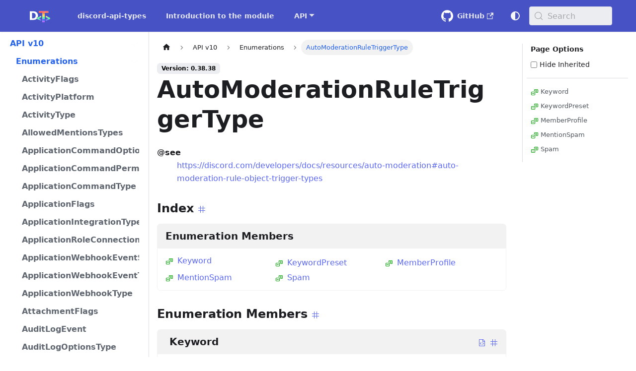

--- FILE ---
content_type: text/html; charset=utf-8
request_url: https://discord-api-types.dev/api/discord-api-types-v10/enum/AutoModerationRuleTriggerType
body_size: 9731
content:
<!doctype html>
<html lang="en" dir="ltr" class="docs-wrapper plugin-typedoc-api plugin-id-default api-version-0.38.38 docs-doc-page" data-has-hydrated="false">
<head>
<meta charset="UTF-8">
<meta name="generator" content="Docusaurus v3.9.0">
<title data-rh="true">AutoModerationRuleTriggerType | API | discord-api-types documentation</title><meta data-rh="true" property="og:image" content="https://discord-api-types.dev/opengraph.png"><meta data-rh="true" name="twitter:image" content="https://discord-api-types.dev/opengraph.png"><meta data-rh="true" name="docusaurus_locale" content="en"><meta data-rh="true" name="docsearch:language" content="en"><meta data-rh="true" name="apple-mobile-web-app-title" content="discord-api-types documentation"><meta data-rh="true" name="application-name" content="discord-api-types documentation"><meta data-rh="true" name="msapplication-TileColor" content="#2563EB"><meta data-rh="true" name="msapplication-TileImage" content="/mstile-144x144.png"><meta data-rh="true" name="theme-color" content="#2563EB"><meta data-rh="true" name="apple-mobile-web-app-capable" content="yes"><meta data-rh="true" name="mobile-web-app-capable" content="yes"><meta data-rh="true" name="apple-mobile-web-app-status-bar-style" content="black"><meta data-rh="true" name="audience" content="all"><meta data-rh="true" name="author" content="Vlad Frangu, vlad@discord-api-types.dev"><meta data-rh="true" name="coverage" content="Worldwide"><meta data-rh="true" name="description" content="discord-api-types is a simple Node/Deno module that brings up to date typings for Discord&#x27;s API"><meta data-rh="true" name="designer" content="Vlad Frangu, vlad@discord-api-types.dev"><meta data-rh="true" name="distribution" content="Global"><meta data-rh="true" name="googlebot" content="index,follow"><meta data-rh="true" name="HandheldFriendly" content="True"><meta data-rh="true" name="identifier-URL" content="https://discord-api-types.dev"><meta data-rh="true" name="keywords" content="discord, bot, discord api, documentation, guide, discord-api-types"><meta data-rh="true" name="msapplication-config" content="/browserconfig.xml"><meta data-rh="true" name="owner" content="Vlad Frangu, vlad@discord-api-types.dev"><meta data-rh="true" name="rating" content="safe for kids"><meta data-rh="true" name="reply-to" content="vlad@discord-api-types.dev"><meta data-rh="true" name="revisit-after" content="7 days"><meta data-rh="true" name="robots" content="archive,follow,imageindex,index,odp,snippet,translate"><meta data-rh="true" name="shortlink" content="https://discord-api-types.dev"><meta data-rh="true" name="subject" content="Documentation website for discord-api-types"><meta data-rh="true" name="summary" content="discord-api-types is a simple Node/Deno module that brings up to date typings for Discord&#x27;s API"><meta data-rh="true" name="target" content="all"><meta data-rh="true" name="twitter:card" content="summary_large_image"><meta data-rh="true" name="twitter:creator" content="@WolfgalVlad"><meta data-rh="true" name="twitter:site" content="@WolfgalVlad"><meta data-rh="true" name="twitter:title" content="discord-api-types - Imagine typings"><meta data-rh="true" name="twitter:description" content="discord-api-types is a simple Node/Deno module that brings up to date typings for Discord&#x27;s API"><meta data-rh="true" name="url" content="https://discord-api-types.dev"><meta data-rh="true" name="viewport" content="width=device-width,initial-scale=1"><meta data-rh="true" property="og:description" content="discord-api-types is a simple Node/Deno module that brings up to date typings for Discord&#x27;s API"><meta data-rh="true" property="og:email" content="vlad@discord-api-types.dev"><meta data-rh="true" property="og:image:alt" content="OpenGraphImage"><meta data-rh="true" property="og:image:height" content="512"><meta data-rh="true" property="og:image:width" content="1024"><meta data-rh="true" property="og:locale" content="en_US"><meta data-rh="true" property="og:site_name" content="discord-api-types documentation"><meta data-rh="true" property="og:type" content="article"><meta data-rh="true" property="og:url" content="https://discord-api-types.dev"><meta data-rh="true" name="docusaurus_version" content="0.38.38"><meta data-rh="true" name="docusaurus_tag" content="docs-default-0.38.38"><meta data-rh="true" name="docsearch:version" content="0.38.38"><meta data-rh="true" name="docsearch:docusaurus_tag" content="docs-default-0.38.38"><meta data-rh="true" property="og:title" content="AutoModerationRuleTriggerType | API | discord-api-types documentation"><link data-rh="true" rel="icon" href="/favicon.ico"><link data-rh="true" rel="canonical" href="https://discord-api-types.dev/api/discord-api-types-v10/enum/AutoModerationRuleTriggerType"><link data-rh="true" rel="alternate" href="https://discord-api-types.dev/api/discord-api-types-v10/enum/AutoModerationRuleTriggerType" hreflang="en"><link data-rh="true" rel="alternate" href="https://discord-api-types.dev/api/discord-api-types-v10/enum/AutoModerationRuleTriggerType" hreflang="x-default"><link data-rh="true" rel="preconnect" href="https://TR1O0DBFL9-dsn.algolia.net" crossorigin="anonymous"><script data-rh="true" type="application/ld+json">{"@context":"https://schema.org","@type":"BreadcrumbList","itemListElement":[{"@type":"ListItem","position":1,"name":"AutoModerationRuleTriggerType","item":"https://discord-api-types.dev/api/discord-api-types-v10/enum/AutoModerationRuleTriggerType"}]}</script><link rel="search" type="application/opensearchdescription+xml" title="discord-api-types documentation" href="/opensearch.xml">

<link rel="icon" href="/android-chrome-192x192.png">
<link rel="manifest" href="/manifest.webmanifest">
<meta name="theme-color" content="#2563EB"><link rel="stylesheet" href="/assets/css/styles.faaeb4f7.css">
<script src="/assets/js/runtime~main.fe8537c1.js" defer="defer"></script>
<script src="/assets/js/main.5228895f.js" defer="defer"></script>
</head>
<body class="navigation-with-keyboard">
<svg style="display: none;"><defs>
<symbol id="theme-svg-external-link" viewBox="0 0 24 24"><path fill="currentColor" d="M21 13v10h-21v-19h12v2h-10v15h17v-8h2zm3-12h-10.988l4.035 4-6.977 7.07 2.828 2.828 6.977-7.07 4.125 4.172v-11z"/></symbol>
</defs></svg>
<script>!function(){var t=function(){try{return new URLSearchParams(window.location.search).get("docusaurus-theme")}catch(t){}}()||function(){try{return window.localStorage.getItem("theme")}catch(t){}}();document.documentElement.setAttribute("data-theme",t||(window.matchMedia("(prefers-color-scheme: dark)").matches?"dark":"light")),document.documentElement.setAttribute("data-theme-choice",t||"system")}(),function(){try{const c=new URLSearchParams(window.location.search).entries();for(var[t,e]of c)if(t.startsWith("docusaurus-data-")){var a=t.replace("docusaurus-data-","data-");document.documentElement.setAttribute(a,e)}}catch(t){}}()</script><div id="__docusaurus"><div role="region" aria-label="Skip to main content"><a class="skipToContent_fXgn" href="#__docusaurus_skipToContent_fallback">Skip to main content</a></div><nav aria-label="Main" class="theme-layout-navbar navbar navbar--fixed-top"><div class="navbar__inner"><div class="theme-layout-navbar-left navbar__items"><button aria-label="Toggle navigation bar" aria-expanded="false" class="navbar__toggle clean-btn" type="button"><svg width="30" height="30" viewBox="0 0 30 30" aria-hidden="true"><path stroke="currentColor" stroke-linecap="round" stroke-miterlimit="10" stroke-width="2" d="M4 7h22M4 15h22M4 23h22"></path></svg></button><a class="navbar__brand" href="/"><div class="navbar__logo"><img src="/svgs/mini_logo.svg" alt="discord-api-types documentation" class="themedComponent_mlkZ themedComponent--light_NVdE"><img src="/svgs/mini_logo.svg" alt="discord-api-types documentation" class="themedComponent_mlkZ themedComponent--dark_xIcU"></div></a><a class="navbar__item navbar__link" href="/">discord-api-types</a><a class="navbar__item navbar__link" href="/docs/introduction_to_discord-api-types">Introduction to the module</a><div class="navbar__item dropdown dropdown--hoverable"><a aria-current="page" class="navbar__link active" aria-haspopup="true" aria-expanded="false" role="button" href="/api/discord-api-types-v10">API</a><ul class="dropdown__menu"><li><a class="dropdown__link" href="/api/next/discord-api-types-v10">next 🚧</a></li><li><a aria-current="page" class="dropdown__link dropdown__link--active" href="/api/discord-api-types-v10">0.38.38</a></li></ul></div></div><div class="theme-layout-navbar-right navbar__items navbar__items--right"><a href="https://github.com/discordjs/discord-api-types" target="_blank" rel="noopener noreferrer" class="navbar__item navbar__link header-github-link" aria-label="GitHub repository">GitHub<svg width="13.5" height="13.5" aria-label="(opens in new tab)" class="iconExternalLink_nPIU"><use href="#theme-svg-external-link"></use></svg></a><div class="toggle_vylO colorModeToggle_DEke"><button class="clean-btn toggleButton_gllP toggleButtonDisabled_aARS" type="button" disabled="" title="system mode" aria-label="Switch between dark and light mode (currently system mode)"><svg viewBox="0 0 24 24" width="24" height="24" aria-hidden="true" class="toggleIcon_g3eP lightToggleIcon_pyhR"><path fill="currentColor" d="M12,9c1.65,0,3,1.35,3,3s-1.35,3-3,3s-3-1.35-3-3S10.35,9,12,9 M12,7c-2.76,0-5,2.24-5,5s2.24,5,5,5s5-2.24,5-5 S14.76,7,12,7L12,7z M2,13l2,0c0.55,0,1-0.45,1-1s-0.45-1-1-1l-2,0c-0.55,0-1,0.45-1,1S1.45,13,2,13z M20,13l2,0c0.55,0,1-0.45,1-1 s-0.45-1-1-1l-2,0c-0.55,0-1,0.45-1,1S19.45,13,20,13z M11,2v2c0,0.55,0.45,1,1,1s1-0.45,1-1V2c0-0.55-0.45-1-1-1S11,1.45,11,2z M11,20v2c0,0.55,0.45,1,1,1s1-0.45,1-1v-2c0-0.55-0.45-1-1-1C11.45,19,11,19.45,11,20z M5.99,4.58c-0.39-0.39-1.03-0.39-1.41,0 c-0.39,0.39-0.39,1.03,0,1.41l1.06,1.06c0.39,0.39,1.03,0.39,1.41,0s0.39-1.03,0-1.41L5.99,4.58z M18.36,16.95 c-0.39-0.39-1.03-0.39-1.41,0c-0.39,0.39-0.39,1.03,0,1.41l1.06,1.06c0.39,0.39,1.03,0.39,1.41,0c0.39-0.39,0.39-1.03,0-1.41 L18.36,16.95z M19.42,5.99c0.39-0.39,0.39-1.03,0-1.41c-0.39-0.39-1.03-0.39-1.41,0l-1.06,1.06c-0.39,0.39-0.39,1.03,0,1.41 s1.03,0.39,1.41,0L19.42,5.99z M7.05,18.36c0.39-0.39,0.39-1.03,0-1.41c-0.39-0.39-1.03-0.39-1.41,0l-1.06,1.06 c-0.39,0.39-0.39,1.03,0,1.41s1.03,0.39,1.41,0L7.05,18.36z"></path></svg><svg viewBox="0 0 24 24" width="24" height="24" aria-hidden="true" class="toggleIcon_g3eP darkToggleIcon_wfgR"><path fill="currentColor" d="M9.37,5.51C9.19,6.15,9.1,6.82,9.1,7.5c0,4.08,3.32,7.4,7.4,7.4c0.68,0,1.35-0.09,1.99-0.27C17.45,17.19,14.93,19,12,19 c-3.86,0-7-3.14-7-7C5,9.07,6.81,6.55,9.37,5.51z M12,3c-4.97,0-9,4.03-9,9s4.03,9,9,9s9-4.03,9-9c0-0.46-0.04-0.92-0.1-1.36 c-0.98,1.37-2.58,2.26-4.4,2.26c-2.98,0-5.4-2.42-5.4-5.4c0-1.81,0.89-3.42,2.26-4.4C12.92,3.04,12.46,3,12,3L12,3z"></path></svg><svg viewBox="0 0 24 24" width="24" height="24" aria-hidden="true" class="toggleIcon_g3eP systemToggleIcon_QzmC"><path fill="currentColor" d="m12 21c4.971 0 9-4.029 9-9s-4.029-9-9-9-9 4.029-9 9 4.029 9 9 9zm4.95-13.95c1.313 1.313 2.05 3.093 2.05 4.95s-0.738 3.637-2.05 4.95c-1.313 1.313-3.093 2.05-4.95 2.05v-14c1.857 0 3.637 0.737 4.95 2.05z"></path></svg></button></div><div class="navbarSearchContainer_Bca1"><button type="button" class="DocSearch DocSearch-Button" aria-label="Search (Meta+k)" aria-keyshortcuts="Meta+k"><span class="DocSearch-Button-Container"><svg width="20" height="20" class="DocSearch-Search-Icon" viewBox="0 0 24 24" aria-hidden="true"><circle cx="11" cy="11" r="8" stroke="currentColor" fill="none" stroke-width="1.4"></circle><path d="m21 21-4.3-4.3" stroke="currentColor" fill="none" stroke-linecap="round" stroke-linejoin="round"></path></svg><span class="DocSearch-Button-Placeholder">Search</span></span><span class="DocSearch-Button-Keys"></span></button></div></div></div><div role="presentation" class="navbar-sidebar__backdrop"></div></nav><div id="__docusaurus_skipToContent_fallback" class="theme-layout-main main-wrapper mainWrapper_z2l0"><div class="apiPage"><div class="docsWrapper_hBAB"><button aria-label="Scroll back to top" class="clean-btn theme-back-to-top-button backToTopButton_sjWU" type="button"></button><div class="docRoot_UBD9"><aside class="theme-doc-sidebar-container docSidebarContainer_YfHR"><div class="sidebarViewport_aRkj"><div class="sidebar_njMd"><nav aria-label="Docs sidebar" class="menu thin-scrollbar menu_SIkG"><ul class="theme-doc-sidebar-menu menu__list"><li class="theme-doc-sidebar-item-category theme-doc-sidebar-item-category-level-1 menu__list-item"><div class="menu__list-item-collapsible"><a class="categoryLink_byQd menu__link menu__link--sublist menu__link--sublist-caret menu__link--active" role="button" aria-expanded="true" href="/api/discord-api-types-v10/enum/ActivityFlags"><span title="API v10" class="categoryLinkLabel_W154">API v10</span></a></div><ul class="menu__list"><li class="theme-doc-sidebar-item-category theme-doc-sidebar-item-category-level-2 menu__list-item"><div class="menu__list-item-collapsible"><a class="categoryLink_byQd menu__link menu__link--sublist menu__link--sublist-caret menu__link--active" role="button" aria-expanded="true" tabindex="0" href="/api/discord-api-types-v10/enum/ActivityFlags"><span title="Enumerations" class="categoryLinkLabel_W154">Enumerations</span></a></div><ul class="menu__list"><li class="theme-doc-sidebar-item-link theme-doc-sidebar-item-link-level-3 menu__list-item"><a class="menu__link" tabindex="0" href="/api/discord-api-types-v10/enum/ActivityFlags"><span title="ActivityFlags" class="linkLabel_WmDU">ActivityFlags</span></a></li><li class="theme-doc-sidebar-item-link theme-doc-sidebar-item-link-level-3 menu__list-item"><a class="menu__link" tabindex="0" href="/api/discord-api-types-v10/enum/ActivityPlatform"><span title="ActivityPlatform" class="linkLabel_WmDU">ActivityPlatform</span></a></li><li class="theme-doc-sidebar-item-link theme-doc-sidebar-item-link-level-3 menu__list-item"><a class="menu__link" tabindex="0" href="/api/discord-api-types-v10/enum/ActivityType"><span title="ActivityType" class="linkLabel_WmDU">ActivityType</span></a></li><li class="theme-doc-sidebar-item-link theme-doc-sidebar-item-link-level-3 menu__list-item"><a class="menu__link" tabindex="0" href="/api/discord-api-types-v10/enum/AllowedMentionsTypes"><span title="AllowedMentionsTypes" class="linkLabel_WmDU">AllowedMentionsTypes</span></a></li><li class="theme-doc-sidebar-item-link theme-doc-sidebar-item-link-level-3 menu__list-item"><a class="menu__link" tabindex="0" href="/api/discord-api-types-v10/enum/ApplicationCommandOptionType"><span title="ApplicationCommandOptionType" class="linkLabel_WmDU">ApplicationCommandOptionType</span></a></li><li class="theme-doc-sidebar-item-link theme-doc-sidebar-item-link-level-3 menu__list-item"><a class="menu__link" tabindex="0" href="/api/discord-api-types-v10/enum/ApplicationCommandPermissionType"><span title="ApplicationCommandPermissionType" class="linkLabel_WmDU">ApplicationCommandPermissionType</span></a></li><li class="theme-doc-sidebar-item-link theme-doc-sidebar-item-link-level-3 menu__list-item"><a class="menu__link" tabindex="0" href="/api/discord-api-types-v10/enum/ApplicationCommandType"><span title="ApplicationCommandType" class="linkLabel_WmDU">ApplicationCommandType</span></a></li><li class="theme-doc-sidebar-item-link theme-doc-sidebar-item-link-level-3 menu__list-item"><a class="menu__link" tabindex="0" href="/api/discord-api-types-v10/enum/ApplicationFlags"><span title="ApplicationFlags" class="linkLabel_WmDU">ApplicationFlags</span></a></li><li class="theme-doc-sidebar-item-link theme-doc-sidebar-item-link-level-3 menu__list-item"><a class="menu__link" tabindex="0" href="/api/discord-api-types-v10/enum/ApplicationIntegrationType"><span title="ApplicationIntegrationType" class="linkLabel_WmDU">ApplicationIntegrationType</span></a></li><li class="theme-doc-sidebar-item-link theme-doc-sidebar-item-link-level-3 menu__list-item"><a class="menu__link" tabindex="0" href="/api/discord-api-types-v10/enum/ApplicationRoleConnectionMetadataType"><span title="ApplicationRoleConnectionMetadataType" class="linkLabel_WmDU">ApplicationRoleConnectionMetadataType</span></a></li><li class="theme-doc-sidebar-item-link theme-doc-sidebar-item-link-level-3 menu__list-item"><a class="menu__link" tabindex="0" href="/api/discord-api-types-v10/enum/ApplicationWebhookEventStatus"><span title="ApplicationWebhookEventStatus" class="linkLabel_WmDU">ApplicationWebhookEventStatus</span></a></li><li class="theme-doc-sidebar-item-link theme-doc-sidebar-item-link-level-3 menu__list-item"><a class="menu__link" tabindex="0" href="/api/discord-api-types-v10/enum/ApplicationWebhookEventType"><span title="ApplicationWebhookEventType" class="linkLabel_WmDU">ApplicationWebhookEventType</span></a></li><li class="theme-doc-sidebar-item-link theme-doc-sidebar-item-link-level-3 menu__list-item"><a class="menu__link" tabindex="0" href="/api/discord-api-types-v10/enum/ApplicationWebhookType"><span title="ApplicationWebhookType" class="linkLabel_WmDU">ApplicationWebhookType</span></a></li><li class="theme-doc-sidebar-item-link theme-doc-sidebar-item-link-level-3 menu__list-item"><a class="menu__link" tabindex="0" href="/api/discord-api-types-v10/enum/AttachmentFlags"><span title="AttachmentFlags" class="linkLabel_WmDU">AttachmentFlags</span></a></li><li class="theme-doc-sidebar-item-link theme-doc-sidebar-item-link-level-3 menu__list-item"><a class="menu__link" tabindex="0" href="/api/discord-api-types-v10/enum/AuditLogEvent"><span title="AuditLogEvent" class="linkLabel_WmDU">AuditLogEvent</span></a></li><li class="theme-doc-sidebar-item-link theme-doc-sidebar-item-link-level-3 menu__list-item"><a class="menu__link" tabindex="0" href="/api/discord-api-types-v10/enum/AuditLogOptionsType"><span title="AuditLogOptionsType" class="linkLabel_WmDU">AuditLogOptionsType</span></a></li><li class="theme-doc-sidebar-item-link theme-doc-sidebar-item-link-level-3 menu__list-item"><a class="menu__link" tabindex="0" href="/api/discord-api-types-v10/enum/AutoModerationActionType"><span title="AutoModerationActionType" class="linkLabel_WmDU">AutoModerationActionType</span></a></li><li class="theme-doc-sidebar-item-link theme-doc-sidebar-item-link-level-3 menu__list-item"><a class="menu__link" tabindex="0" href="/api/discord-api-types-v10/enum/AutoModerationRuleEventType"><span title="AutoModerationRuleEventType" class="linkLabel_WmDU">AutoModerationRuleEventType</span></a></li><li class="theme-doc-sidebar-item-link theme-doc-sidebar-item-link-level-3 menu__list-item"><a class="menu__link" tabindex="0" href="/api/discord-api-types-v10/enum/AutoModerationRuleKeywordPresetType"><span title="AutoModerationRuleKeywordPresetType" class="linkLabel_WmDU">AutoModerationRuleKeywordPresetType</span></a></li><li class="theme-doc-sidebar-item-link theme-doc-sidebar-item-link-level-3 menu__list-item"><a class="menu__link menu__link--active" aria-current="page" tabindex="0" href="/api/discord-api-types-v10/enum/AutoModerationRuleTriggerType"><span title="AutoModerationRuleTriggerType" class="linkLabel_WmDU">AutoModerationRuleTriggerType</span></a></li><li class="theme-doc-sidebar-item-link theme-doc-sidebar-item-link-level-3 menu__list-item"><a class="menu__link" tabindex="0" href="/api/discord-api-types-v10/enum/ButtonStyle"><span title="ButtonStyle" class="linkLabel_WmDU">ButtonStyle</span></a></li><li class="theme-doc-sidebar-item-link theme-doc-sidebar-item-link-level-3 menu__list-item"><a class="menu__link" tabindex="0" href="/api/discord-api-types-v10/enum/ChannelFlags"><span title="ChannelFlags" class="linkLabel_WmDU">ChannelFlags</span></a></li><li class="theme-doc-sidebar-item-link theme-doc-sidebar-item-link-level-3 menu__list-item"><a class="menu__link" tabindex="0" href="/api/discord-api-types-v10/enum/ChannelType"><span title="ChannelType" class="linkLabel_WmDU">ChannelType</span></a></li><li class="theme-doc-sidebar-item-link theme-doc-sidebar-item-link-level-3 menu__list-item"><a class="menu__link" tabindex="0" href="/api/discord-api-types-v10/enum/ComponentType"><span title="ComponentType" class="linkLabel_WmDU">ComponentType</span></a></li><li class="theme-doc-sidebar-item-link theme-doc-sidebar-item-link-level-3 menu__list-item"><a class="menu__link" tabindex="0" href="/api/discord-api-types-v10/enum/ConnectionService"><span title="ConnectionService" class="linkLabel_WmDU">ConnectionService</span></a></li><li class="theme-doc-sidebar-item-link theme-doc-sidebar-item-link-level-3 menu__list-item"><a class="menu__link" tabindex="0" href="/api/discord-api-types-v10/enum/ConnectionVisibility"><span title="ConnectionVisibility" class="linkLabel_WmDU">ConnectionVisibility</span></a></li><li class="theme-doc-sidebar-item-link theme-doc-sidebar-item-link-level-3 menu__list-item"><a class="menu__link" tabindex="0" href="/api/discord-api-types-v10/enum/EmbedType"><span title="EmbedType" class="linkLabel_WmDU">EmbedType</span></a></li><li class="theme-doc-sidebar-item-link theme-doc-sidebar-item-link-level-3 menu__list-item"><a class="menu__link" tabindex="0" href="/api/discord-api-types-v10/enum/EntitlementOwnerType"><span title="EntitlementOwnerType" class="linkLabel_WmDU">EntitlementOwnerType</span></a></li><li class="theme-doc-sidebar-item-link theme-doc-sidebar-item-link-level-3 menu__list-item"><a class="menu__link" tabindex="0" href="/api/discord-api-types-v10/enum/EntitlementType"><span title="EntitlementType" class="linkLabel_WmDU">EntitlementType</span></a></li><li class="theme-doc-sidebar-item-link theme-doc-sidebar-item-link-level-3 menu__list-item"><a class="menu__link" tabindex="0" href="/api/discord-api-types-v10/enum/EntryPointCommandHandlerType"><span title="EntryPointCommandHandlerType" class="linkLabel_WmDU">EntryPointCommandHandlerType</span></a></li><li class="theme-doc-sidebar-item-link theme-doc-sidebar-item-link-level-3 menu__list-item"><a class="menu__link" tabindex="0" href="/api/discord-api-types-v10/enum/ForumLayoutType"><span title="ForumLayoutType" class="linkLabel_WmDU">ForumLayoutType</span></a></li><li class="theme-doc-sidebar-item-link theme-doc-sidebar-item-link-level-3 menu__list-item"><a class="menu__link" tabindex="0" href="/api/discord-api-types-v10/enum/GatewayCloseCodes"><span title="GatewayCloseCodes" class="linkLabel_WmDU">GatewayCloseCodes</span></a></li><li class="theme-doc-sidebar-item-link theme-doc-sidebar-item-link-level-3 menu__list-item"><a class="menu__link" tabindex="0" href="/api/discord-api-types-v10/enum/GatewayDispatchEvents"><span title="GatewayDispatchEvents" class="linkLabel_WmDU">GatewayDispatchEvents</span></a></li><li class="theme-doc-sidebar-item-link theme-doc-sidebar-item-link-level-3 menu__list-item"><a class="menu__link" tabindex="0" href="/api/discord-api-types-v10/enum/GatewayIntentBits"><span title="GatewayIntentBits" class="linkLabel_WmDU">GatewayIntentBits</span></a></li><li class="theme-doc-sidebar-item-link theme-doc-sidebar-item-link-level-3 menu__list-item"><a class="menu__link" tabindex="0" href="/api/discord-api-types-v10/enum/GatewayOpcodes"><span title="GatewayOpcodes" class="linkLabel_WmDU">GatewayOpcodes</span></a></li><li class="theme-doc-sidebar-item-link theme-doc-sidebar-item-link-level-3 menu__list-item"><a class="menu__link" tabindex="0" href="/api/discord-api-types-v10/enum/GuildDefaultMessageNotifications"><span title="GuildDefaultMessageNotifications" class="linkLabel_WmDU">GuildDefaultMessageNotifications</span></a></li><li class="theme-doc-sidebar-item-link theme-doc-sidebar-item-link-level-3 menu__list-item"><a class="menu__link" tabindex="0" href="/api/discord-api-types-v10/enum/GuildExplicitContentFilter"><span title="GuildExplicitContentFilter" class="linkLabel_WmDU">GuildExplicitContentFilter</span></a></li><li class="theme-doc-sidebar-item-link theme-doc-sidebar-item-link-level-3 menu__list-item"><a class="menu__link" tabindex="0" href="/api/discord-api-types-v10/enum/GuildFeature"><span title="GuildFeature" class="linkLabel_WmDU">GuildFeature</span></a></li><li class="theme-doc-sidebar-item-link theme-doc-sidebar-item-link-level-3 menu__list-item"><a class="menu__link" tabindex="0" href="/api/discord-api-types-v10/enum/GuildHubType"><span title="GuildHubType" class="linkLabel_WmDU">GuildHubType</span></a></li><li class="theme-doc-sidebar-item-link theme-doc-sidebar-item-link-level-3 menu__list-item"><a class="menu__link" tabindex="0" href="/api/discord-api-types-v10/enum/GuildMemberFlags"><span title="GuildMemberFlags" class="linkLabel_WmDU">GuildMemberFlags</span></a></li><li class="theme-doc-sidebar-item-link theme-doc-sidebar-item-link-level-3 menu__list-item"><a class="menu__link" tabindex="0" href="/api/discord-api-types-v10/enum/GuildMFALevel"><span title="GuildMFALevel" class="linkLabel_WmDU">GuildMFALevel</span></a></li><li class="theme-doc-sidebar-item-link theme-doc-sidebar-item-link-level-3 menu__list-item"><a class="menu__link" tabindex="0" href="/api/discord-api-types-v10/enum/GuildNSFWLevel"><span title="GuildNSFWLevel" class="linkLabel_WmDU">GuildNSFWLevel</span></a></li><li class="theme-doc-sidebar-item-link theme-doc-sidebar-item-link-level-3 menu__list-item"><a class="menu__link" tabindex="0" href="/api/discord-api-types-v10/enum/GuildOnboardingMode"><span title="GuildOnboardingMode" class="linkLabel_WmDU">GuildOnboardingMode</span></a></li><li class="theme-doc-sidebar-item-link theme-doc-sidebar-item-link-level-3 menu__list-item"><a class="menu__link" tabindex="0" href="/api/discord-api-types-v10/enum/GuildOnboardingPromptType"><span title="GuildOnboardingPromptType" class="linkLabel_WmDU">GuildOnboardingPromptType</span></a></li><li class="theme-doc-sidebar-item-link theme-doc-sidebar-item-link-level-3 menu__list-item"><a class="menu__link" tabindex="0" href="/api/discord-api-types-v10/enum/GuildPremiumTier"><span title="GuildPremiumTier" class="linkLabel_WmDU">GuildPremiumTier</span></a></li><li class="theme-doc-sidebar-item-link theme-doc-sidebar-item-link-level-3 menu__list-item"><a class="menu__link" tabindex="0" href="/api/discord-api-types-v10/enum/GuildScheduledEventEntityType"><span title="GuildScheduledEventEntityType" class="linkLabel_WmDU">GuildScheduledEventEntityType</span></a></li><li class="theme-doc-sidebar-item-link theme-doc-sidebar-item-link-level-3 menu__list-item"><a class="menu__link" tabindex="0" href="/api/discord-api-types-v10/enum/GuildScheduledEventPrivacyLevel"><span title="GuildScheduledEventPrivacyLevel" class="linkLabel_WmDU">GuildScheduledEventPrivacyLevel</span></a></li><li class="theme-doc-sidebar-item-link theme-doc-sidebar-item-link-level-3 menu__list-item"><a class="menu__link" tabindex="0" href="/api/discord-api-types-v10/enum/GuildScheduledEventRecurrenceRuleFrequency"><span title="GuildScheduledEventRecurrenceRuleFrequency" class="linkLabel_WmDU">GuildScheduledEventRecurrenceRuleFrequency</span></a></li><li class="theme-doc-sidebar-item-link theme-doc-sidebar-item-link-level-3 menu__list-item"><a class="menu__link" tabindex="0" href="/api/discord-api-types-v10/enum/GuildScheduledEventRecurrenceRuleMonth"><span title="GuildScheduledEventRecurrenceRuleMonth" class="linkLabel_WmDU">GuildScheduledEventRecurrenceRuleMonth</span></a></li><li class="theme-doc-sidebar-item-link theme-doc-sidebar-item-link-level-3 menu__list-item"><a class="menu__link" tabindex="0" href="/api/discord-api-types-v10/enum/GuildScheduledEventRecurrenceRuleWeekday"><span title="GuildScheduledEventRecurrenceRuleWeekday" class="linkLabel_WmDU">GuildScheduledEventRecurrenceRuleWeekday</span></a></li><li class="theme-doc-sidebar-item-link theme-doc-sidebar-item-link-level-3 menu__list-item"><a class="menu__link" tabindex="0" href="/api/discord-api-types-v10/enum/GuildScheduledEventStatus"><span title="GuildScheduledEventStatus" class="linkLabel_WmDU">GuildScheduledEventStatus</span></a></li><li class="theme-doc-sidebar-item-link theme-doc-sidebar-item-link-level-3 menu__list-item"><a class="menu__link" tabindex="0" href="/api/discord-api-types-v10/enum/GuildSystemChannelFlags"><span title="GuildSystemChannelFlags" class="linkLabel_WmDU">GuildSystemChannelFlags</span></a></li><li class="theme-doc-sidebar-item-link theme-doc-sidebar-item-link-level-3 menu__list-item"><a class="menu__link" tabindex="0" href="/api/discord-api-types-v10/enum/GuildVerificationLevel"><span title="GuildVerificationLevel" class="linkLabel_WmDU">GuildVerificationLevel</span></a></li><li class="theme-doc-sidebar-item-link theme-doc-sidebar-item-link-level-3 menu__list-item"><a class="menu__link" tabindex="0" href="/api/discord-api-types-v10/enum/GuildWidgetStyle"><span title="GuildWidgetStyle" class="linkLabel_WmDU">GuildWidgetStyle</span></a></li><li class="theme-doc-sidebar-item-link theme-doc-sidebar-item-link-level-3 menu__list-item"><a class="menu__link" tabindex="0" href="/api/discord-api-types-v10/enum/ImageFormat"><span title="ImageFormat" class="linkLabel_WmDU">ImageFormat</span></a></li><li class="theme-doc-sidebar-item-link theme-doc-sidebar-item-link-level-3 menu__list-item"><a class="menu__link" tabindex="0" href="/api/discord-api-types-v10/enum/IntegrationExpireBehavior"><span title="IntegrationExpireBehavior" class="linkLabel_WmDU">IntegrationExpireBehavior</span></a></li><li class="theme-doc-sidebar-item-link theme-doc-sidebar-item-link-level-3 menu__list-item"><a class="menu__link" tabindex="0" href="/api/discord-api-types-v10/enum/InteractionContextType"><span title="InteractionContextType" class="linkLabel_WmDU">InteractionContextType</span></a></li><li class="theme-doc-sidebar-item-link theme-doc-sidebar-item-link-level-3 menu__list-item"><a class="menu__link" tabindex="0" href="/api/discord-api-types-v10/enum/InteractionResponseType"><span title="InteractionResponseType" class="linkLabel_WmDU">InteractionResponseType</span></a></li><li class="theme-doc-sidebar-item-link theme-doc-sidebar-item-link-level-3 menu__list-item"><a class="menu__link" tabindex="0" href="/api/discord-api-types-v10/enum/InteractionType"><span title="InteractionType" class="linkLabel_WmDU">InteractionType</span></a></li><li class="theme-doc-sidebar-item-link theme-doc-sidebar-item-link-level-3 menu__list-item"><a class="menu__link" tabindex="0" href="/api/discord-api-types-v10/enum/InviteFlags"><span title="InviteFlags" class="linkLabel_WmDU">InviteFlags</span></a></li><li class="theme-doc-sidebar-item-link theme-doc-sidebar-item-link-level-3 menu__list-item"><a class="menu__link" tabindex="0" href="/api/discord-api-types-v10/enum/InviteTargetType"><span title="InviteTargetType" class="linkLabel_WmDU">InviteTargetType</span></a></li><li class="theme-doc-sidebar-item-link theme-doc-sidebar-item-link-level-3 menu__list-item"><a class="menu__link" tabindex="0" href="/api/discord-api-types-v10/enum/InviteType"><span title="InviteType" class="linkLabel_WmDU">InviteType</span></a></li><li class="theme-doc-sidebar-item-link theme-doc-sidebar-item-link-level-3 menu__list-item"><a class="menu__link" tabindex="0" href="/api/discord-api-types-v10/enum/Locale"><span title="Locale" class="linkLabel_WmDU">Locale</span></a></li><li class="theme-doc-sidebar-item-link theme-doc-sidebar-item-link-level-3 menu__list-item"><a class="menu__link" tabindex="0" href="/api/discord-api-types-v10/enum/MembershipScreeningFieldType"><span title="MembershipScreeningFieldType" class="linkLabel_WmDU">MembershipScreeningFieldType</span></a></li><li class="theme-doc-sidebar-item-link theme-doc-sidebar-item-link-level-3 menu__list-item"><a class="menu__link" tabindex="0" href="/api/discord-api-types-v10/enum/MessageActivityType"><span title="MessageActivityType" class="linkLabel_WmDU">MessageActivityType</span></a></li><li class="theme-doc-sidebar-item-link theme-doc-sidebar-item-link-level-3 menu__list-item"><a class="menu__link" tabindex="0" href="/api/discord-api-types-v10/enum/MessageFlags"><span title="MessageFlags" class="linkLabel_WmDU">MessageFlags</span></a></li><li class="theme-doc-sidebar-item-link theme-doc-sidebar-item-link-level-3 menu__list-item"><a class="menu__link" tabindex="0" href="/api/discord-api-types-v10/enum/MessageReferenceType"><span title="MessageReferenceType" class="linkLabel_WmDU">MessageReferenceType</span></a></li><li class="theme-doc-sidebar-item-link theme-doc-sidebar-item-link-level-3 menu__list-item"><a class="menu__link" tabindex="0" href="/api/discord-api-types-v10/enum/MessageType"><span title="MessageType" class="linkLabel_WmDU">MessageType</span></a></li><li class="theme-doc-sidebar-item-link theme-doc-sidebar-item-link-level-3 menu__list-item"><a class="menu__link" tabindex="0" href="/api/discord-api-types-v10/enum/NameplatePalette"><span title="NameplatePalette" class="linkLabel_WmDU">NameplatePalette</span></a></li><li class="theme-doc-sidebar-item-link theme-doc-sidebar-item-link-level-3 menu__list-item"><a class="menu__link" tabindex="0" href="/api/discord-api-types-v10/enum/OAuth2Scopes"><span title="OAuth2Scopes" class="linkLabel_WmDU">OAuth2Scopes</span></a></li><li class="theme-doc-sidebar-item-link theme-doc-sidebar-item-link-level-3 menu__list-item"><a class="menu__link" tabindex="0" href="/api/discord-api-types-v10/enum/OverwriteType"><span title="OverwriteType" class="linkLabel_WmDU">OverwriteType</span></a></li><li class="theme-doc-sidebar-item-link theme-doc-sidebar-item-link-level-3 menu__list-item"><a class="menu__link" tabindex="0" href="/api/discord-api-types-v10/enum/PollLayoutType"><span title="PollLayoutType" class="linkLabel_WmDU">PollLayoutType</span></a></li><li class="theme-doc-sidebar-item-link theme-doc-sidebar-item-link-level-3 menu__list-item"><a class="menu__link" tabindex="0" href="/api/discord-api-types-v10/enum/PresenceUpdateStatus"><span title="PresenceUpdateStatus" class="linkLabel_WmDU">PresenceUpdateStatus</span></a></li><li class="theme-doc-sidebar-item-link theme-doc-sidebar-item-link-level-3 menu__list-item"><a class="menu__link" tabindex="0" href="/api/discord-api-types-v10/enum/ReactionType"><span title="ReactionType" class="linkLabel_WmDU">ReactionType</span></a></li><li class="theme-doc-sidebar-item-link theme-doc-sidebar-item-link-level-3 menu__list-item"><a class="menu__link" tabindex="0" href="/api/discord-api-types-v10/enum/RelationshipType"><span title="RelationshipType" class="linkLabel_WmDU">RelationshipType</span></a></li><li class="theme-doc-sidebar-item-link theme-doc-sidebar-item-link-level-3 menu__list-item"><a class="menu__link" tabindex="0" href="/api/discord-api-types-v10/enum/RESTJSONErrorCodes"><span title="RESTJSONErrorCodes" class="linkLabel_WmDU">RESTJSONErrorCodes</span></a></li><li class="theme-doc-sidebar-item-link theme-doc-sidebar-item-link-level-3 menu__list-item"><a class="menu__link" tabindex="0" href="/api/discord-api-types-v10/enum/RoleFlags"><span title="RoleFlags" class="linkLabel_WmDU">RoleFlags</span></a></li><li class="theme-doc-sidebar-item-link theme-doc-sidebar-item-link-level-3 menu__list-item"><a class="menu__link" tabindex="0" href="/api/discord-api-types-v10/enum/RPCCloseEventCodes"><span title="RPCCloseEventCodes" class="linkLabel_WmDU">RPCCloseEventCodes</span></a></li><li class="theme-doc-sidebar-item-link theme-doc-sidebar-item-link-level-3 menu__list-item"><a class="menu__link" tabindex="0" href="/api/discord-api-types-v10/enum/RPCCommands"><span title="RPCCommands" class="linkLabel_WmDU">RPCCommands</span></a></li><li class="theme-doc-sidebar-item-link theme-doc-sidebar-item-link-level-3 menu__list-item"><a class="menu__link" tabindex="0" href="/api/discord-api-types-v10/enum/RPCDeviceType"><span title="RPCDeviceType" class="linkLabel_WmDU">RPCDeviceType</span></a></li><li class="theme-doc-sidebar-item-link theme-doc-sidebar-item-link-level-3 menu__list-item"><a class="menu__link" tabindex="0" href="/api/discord-api-types-v10/enum/RPCErrorCodes"><span title="RPCErrorCodes" class="linkLabel_WmDU">RPCErrorCodes</span></a></li><li class="theme-doc-sidebar-item-link theme-doc-sidebar-item-link-level-3 menu__list-item"><a class="menu__link" tabindex="0" href="/api/discord-api-types-v10/enum/RPCEvents"><span title="RPCEvents" class="linkLabel_WmDU">RPCEvents</span></a></li><li class="theme-doc-sidebar-item-link theme-doc-sidebar-item-link-level-3 menu__list-item"><a class="menu__link" tabindex="0" href="/api/discord-api-types-v10/enum/RPCVoiceSettingsModeType"><span title="RPCVoiceSettingsModeType" class="linkLabel_WmDU">RPCVoiceSettingsModeType</span></a></li><li class="theme-doc-sidebar-item-link theme-doc-sidebar-item-link-level-3 menu__list-item"><a class="menu__link" tabindex="0" href="/api/discord-api-types-v10/enum/RPCVoiceShortcutKeyComboKeyType"><span title="RPCVoiceShortcutKeyComboKeyType" class="linkLabel_WmDU">RPCVoiceShortcutKeyComboKeyType</span></a></li><li class="theme-doc-sidebar-item-link theme-doc-sidebar-item-link-level-3 menu__list-item"><a class="menu__link" tabindex="0" href="/api/discord-api-types-v10/enum/SelectMenuDefaultValueType"><span title="SelectMenuDefaultValueType" class="linkLabel_WmDU">SelectMenuDefaultValueType</span></a></li><li class="theme-doc-sidebar-item-link theme-doc-sidebar-item-link-level-3 menu__list-item"><a class="menu__link" tabindex="0" href="/api/discord-api-types-v10/enum/SeparatorSpacingSize"><span title="SeparatorSpacingSize" class="linkLabel_WmDU">SeparatorSpacingSize</span></a></li><li class="theme-doc-sidebar-item-link theme-doc-sidebar-item-link-level-3 menu__list-item"><a class="menu__link" tabindex="0" href="/api/discord-api-types-v10/enum/SKUFlags"><span title="SKUFlags" class="linkLabel_WmDU">SKUFlags</span></a></li><li class="theme-doc-sidebar-item-link theme-doc-sidebar-item-link-level-3 menu__list-item"><a class="menu__link" tabindex="0" href="/api/discord-api-types-v10/enum/SKUType"><span title="SKUType" class="linkLabel_WmDU">SKUType</span></a></li><li class="theme-doc-sidebar-item-link theme-doc-sidebar-item-link-level-3 menu__list-item"><a class="menu__link" tabindex="0" href="/api/discord-api-types-v10/enum/SortOrderType"><span title="SortOrderType" class="linkLabel_WmDU">SortOrderType</span></a></li><li class="theme-doc-sidebar-item-link theme-doc-sidebar-item-link-level-3 menu__list-item"><a class="menu__link" tabindex="0" href="/api/discord-api-types-v10/enum/StageInstancePrivacyLevel"><span title="StageInstancePrivacyLevel" class="linkLabel_WmDU">StageInstancePrivacyLevel</span></a></li><li class="theme-doc-sidebar-item-link theme-doc-sidebar-item-link-level-3 menu__list-item"><a class="menu__link" tabindex="0" href="/api/discord-api-types-v10/enum/StatusDisplayType"><span title="StatusDisplayType" class="linkLabel_WmDU">StatusDisplayType</span></a></li><li class="theme-doc-sidebar-item-link theme-doc-sidebar-item-link-level-3 menu__list-item"><a class="menu__link" tabindex="0" href="/api/discord-api-types-v10/enum/StickerFormatType"><span title="StickerFormatType" class="linkLabel_WmDU">StickerFormatType</span></a></li><li class="theme-doc-sidebar-item-link theme-doc-sidebar-item-link-level-3 menu__list-item"><a class="menu__link" tabindex="0" href="/api/discord-api-types-v10/enum/StickerType"><span title="StickerType" class="linkLabel_WmDU">StickerType</span></a></li><li class="theme-doc-sidebar-item-link theme-doc-sidebar-item-link-level-3 menu__list-item"><a class="menu__link" tabindex="0" href="/api/discord-api-types-v10/enum/SubscriptionStatus"><span title="SubscriptionStatus" class="linkLabel_WmDU">SubscriptionStatus</span></a></li><li class="theme-doc-sidebar-item-link theme-doc-sidebar-item-link-level-3 menu__list-item"><a class="menu__link" tabindex="0" href="/api/discord-api-types-v10/enum/TeamMemberMembershipState"><span title="TeamMemberMembershipState" class="linkLabel_WmDU">TeamMemberMembershipState</span></a></li><li class="theme-doc-sidebar-item-link theme-doc-sidebar-item-link-level-3 menu__list-item"><a class="menu__link" tabindex="0" href="/api/discord-api-types-v10/enum/TeamMemberRole"><span title="TeamMemberRole" class="linkLabel_WmDU">TeamMemberRole</span></a></li><li class="theme-doc-sidebar-item-link theme-doc-sidebar-item-link-level-3 menu__list-item"><a class="menu__link" tabindex="0" href="/api/discord-api-types-v10/enum/TextInputStyle"><span title="TextInputStyle" class="linkLabel_WmDU">TextInputStyle</span></a></li><li class="theme-doc-sidebar-item-link theme-doc-sidebar-item-link-level-3 menu__list-item"><a class="menu__link" tabindex="0" href="/api/discord-api-types-v10/enum/ThreadAutoArchiveDuration"><span title="ThreadAutoArchiveDuration" class="linkLabel_WmDU">ThreadAutoArchiveDuration</span></a></li><li class="theme-doc-sidebar-item-link theme-doc-sidebar-item-link-level-3 menu__list-item"><a class="menu__link" tabindex="0" href="/api/discord-api-types-v10/enum/ThreadMemberFlags"><span title="ThreadMemberFlags" class="linkLabel_WmDU">ThreadMemberFlags</span></a></li><li class="theme-doc-sidebar-item-link theme-doc-sidebar-item-link-level-3 menu__list-item"><a class="menu__link" tabindex="0" href="/api/discord-api-types-v10/enum/UnfurledMediaItemLoadingState"><span title="UnfurledMediaItemLoadingState" class="linkLabel_WmDU">UnfurledMediaItemLoadingState</span></a></li><li class="theme-doc-sidebar-item-link theme-doc-sidebar-item-link-level-3 menu__list-item"><a class="menu__link" tabindex="0" href="/api/discord-api-types-v10/enum/UserFlags"><span title="UserFlags" class="linkLabel_WmDU">UserFlags</span></a></li><li class="theme-doc-sidebar-item-link theme-doc-sidebar-item-link-level-3 menu__list-item"><a class="menu__link" tabindex="0" href="/api/discord-api-types-v10/enum/UserPremiumType"><span title="UserPremiumType" class="linkLabel_WmDU">UserPremiumType</span></a></li><li class="theme-doc-sidebar-item-link theme-doc-sidebar-item-link-level-3 menu__list-item"><a class="menu__link" tabindex="0" href="/api/discord-api-types-v10/enum/VideoQualityMode"><span title="VideoQualityMode" class="linkLabel_WmDU">VideoQualityMode</span></a></li><li class="theme-doc-sidebar-item-link theme-doc-sidebar-item-link-level-3 menu__list-item"><a class="menu__link" tabindex="0" href="/api/discord-api-types-v10/enum/VoiceChannelEffectSendAnimationType"><span title="VoiceChannelEffectSendAnimationType" class="linkLabel_WmDU">VoiceChannelEffectSendAnimationType</span></a></li><li class="theme-doc-sidebar-item-link theme-doc-sidebar-item-link-level-3 menu__list-item"><a class="menu__link" tabindex="0" href="/api/discord-api-types-v10/enum/VoiceConnectionStates"><span title="VoiceConnectionStates" class="linkLabel_WmDU">VoiceConnectionStates</span></a></li><li class="theme-doc-sidebar-item-link theme-doc-sidebar-item-link-level-3 menu__list-item"><a class="menu__link" tabindex="0" href="/api/discord-api-types-v10/enum/WebhookType"><span title="WebhookType" class="linkLabel_WmDU">WebhookType</span></a></li></ul></li><li class="theme-doc-sidebar-item-category theme-doc-sidebar-item-category-level-2 menu__list-item menu__list-item--collapsed"><div class="menu__list-item-collapsible"><a class="categoryLink_byQd menu__link menu__link--sublist menu__link--sublist-caret" role="button" aria-expanded="false" tabindex="0" href="/api/discord-api-types-v10/interface/_BaseBasePayload"><span title="Interfaces" class="categoryLinkLabel_W154">Interfaces</span></a></div></li><li class="theme-doc-sidebar-item-category theme-doc-sidebar-item-category-level-2 menu__list-item menu__list-item--collapsed"><div class="menu__list-item-collapsible"><a class="categoryLink_byQd menu__link menu__link--sublist menu__link--sublist-caret" role="button" aria-expanded="false" tabindex="0" href="/api/discord-api-types-v10/namespace/Utils"><span title="Namespaces" class="categoryLinkLabel_W154">Namespaces</span></a></div></li><li class="theme-doc-sidebar-item-category theme-doc-sidebar-item-category-level-2 menu__list-item menu__list-item--collapsed"><div class="menu__list-item-collapsible"><a class="categoryLink_byQd menu__link menu__link--sublist menu__link--sublist-caret" role="button" aria-expanded="false" tabindex="0" href="/api/discord-api-types-v10#FormattingPatterns"><span title="References" class="categoryLinkLabel_W154">References</span></a></div></li><li class="theme-doc-sidebar-item-category theme-doc-sidebar-item-category-level-2 menu__list-item menu__list-item--collapsed"><div class="menu__list-item-collapsible"><a class="categoryLink_byQd menu__link menu__link--sublist menu__link--sublist-caret" role="button" aria-expanded="false" tabindex="0" href="/api/discord-api-types-v10#_AddUndefinedToPossiblyUndefinedPropertiesOfInterface"><span title="Type Aliases" class="categoryLinkLabel_W154">Type Aliases</span></a></div></li><li class="theme-doc-sidebar-item-category theme-doc-sidebar-item-category-level-2 menu__list-item menu__list-item--collapsed"><div class="menu__list-item-collapsible"><a class="categoryLink_byQd menu__link menu__link--sublist menu__link--sublist-caret" role="button" aria-expanded="false" tabindex="0" href="/api/discord-api-types-v10#APIApplicationCommandPermissionsConstant"><span title="Variables" class="categoryLinkLabel_W154">Variables</span></a></div></li></ul></li><li class="theme-doc-sidebar-item-category theme-doc-sidebar-item-category-level-1 menu__list-item menu__list-item--collapsed"><div class="menu__list-item-collapsible"><a class="categoryLink_byQd menu__link menu__link--sublist menu__link--sublist-caret" role="button" aria-expanded="false" href="/api/discord-api-types-v9/enum/ActivityFlags"><span title="API v9" class="categoryLinkLabel_W154">API v9</span></a></div></li><li class="theme-doc-sidebar-item-category theme-doc-sidebar-item-category-level-1 menu__list-item menu__list-item--collapsed"><div class="menu__list-item-collapsible"><a class="categoryLink_byQd menu__link menu__link--sublist menu__link--sublist-caret" role="button" aria-expanded="false" href="/api/discord-api-types-globals#Permissions"><span title="Global Types" class="categoryLinkLabel_W154">Global Types</span></a></div></li><li class="theme-doc-sidebar-item-category theme-doc-sidebar-item-category-level-1 menu__list-item menu__list-item--collapsed"><div class="menu__list-item-collapsible"><a class="categoryLink_byQd menu__link menu__link--sublist menu__link--sublist-caret" role="button" aria-expanded="false" href="/api/discord-api-types-voice/v4/enum/VoiceCloseCodes"><span title="Voice v4" class="categoryLinkLabel_W154">Voice v4</span></a></div></li><li class="theme-doc-sidebar-item-category theme-doc-sidebar-item-category-level-1 menu__list-item menu__list-item--collapsed"><div class="menu__list-item-collapsible"><a class="categoryLink_byQd menu__link menu__link--sublist menu__link--sublist-caret" role="button" aria-expanded="false" href="/api/discord-api-types-voice/v8/enum/VoiceCloseCodes"><span title="Voice v8" class="categoryLinkLabel_W154">Voice v8</span></a></div></li></ul></nav></div></div></aside><main class="docMainContainer_TBSr"><div class="container padding-top--md padding-bottom--lg"><div class="row"><div class="col apiItemCol"><div class="apiItemContainer"><article><nav class="theme-doc-breadcrumbs breadcrumbsContainer_Z_bl" aria-label="Breadcrumbs"><ul class="breadcrumbs"><li class="breadcrumbs__item"><a aria-label="Home page" class="breadcrumbs__link" href="/"><svg viewBox="0 0 24 24" class="breadcrumbHomeIcon_YNFT"><path d="M10 19v-5h4v5c0 .55.45 1 1 1h3c.55 0 1-.45 1-1v-7h1.7c.46 0 .68-.57.33-.87L12.67 3.6c-.38-.34-.96-.34-1.34 0l-8.36 7.53c-.34.3-.13.87.33.87H5v7c0 .55.45 1 1 1h3c.55 0 1-.45 1-1z" fill="currentColor"></path></svg></a></li><li class="breadcrumbs__item"><span class="breadcrumbs__link">API v10</span></li><li class="breadcrumbs__item"><span class="breadcrumbs__link">Enumerations</span></li><li class="breadcrumbs__item breadcrumbs__item--active"><span class="breadcrumbs__link">AutoModerationRuleTriggerType</span></li></ul></nav><span class="theme-doc-version-badge badge badge--secondary">Version: 0.38.38</span><div class="tocCollapsible_ETCw theme-doc-toc-mobile apiTocMobile"><button type="button" class="clean-btn tocCollapsibleButton_TO0P">On this page</button></div><div class="theme-doc-markdown markdown"><header><h1><span class="tsd-header-flags"><span class="tsd-flag-group"></span></span>AutoModerationRuleTriggerType<!-- --> </h1></header><div class="tsd-comment tsd-typography tsd-comment-root"><div class="lead"></div><dl class="tsd-comment-tags"><dt><strong>@see</strong></dt><dd><div class="tsd-markdown markdown"><p><a href="https://discord.com/developers/docs/resources/auto-moderation#auto-moderation-rule-object-trigger-types" target="_blank" rel="noopener noreferrer" title="">https://discord.com/developers/docs/resources/auto-moderation#auto-moderation-rule-object-trigger-types</a></p></div></dd></dl></div><section class="tsd-panel-group tsd-index-group"><h2>Index <a href="#Index" class="tsd-anchor"><span class="tsd-anchor-id" id="Index"></span><i class="codicon codicon-symbol-numeric"></i></a></h2><section class="tsd-panel tsd-index-panel"><div class="tsd-index-content"><section class="tsd-index-section"><h3 class="tsd-panel-header">Enumeration Members</h3><div class="tsd-panel-content"><ul class="tsd-index-list"><li><a href="#Keyword" class="tsd-kind-icon"><i class="codicon codicon-symbol-enum-member" style="color:var(--ifm-color-success)"></i>Keyword</a></li><li><a href="#KeywordPreset" class="tsd-kind-icon"><i class="codicon codicon-symbol-enum-member" style="color:var(--ifm-color-success)"></i>KeywordPreset</a></li><li><a href="#MemberProfile" class="tsd-kind-icon"><i class="codicon codicon-symbol-enum-member" style="color:var(--ifm-color-success)"></i>MemberProfile</a></li><li><a href="#MentionSpam" class="tsd-kind-icon"><i class="codicon codicon-symbol-enum-member" style="color:var(--ifm-color-success)"></i>MentionSpam</a></li><li><a href="#Spam" class="tsd-kind-icon"><i class="codicon codicon-symbol-enum-member" style="color:var(--ifm-color-success)"></i>Spam</a></li></ul></div></section></div></section></section><section class="tsd-panel-group tsd-member-group"><h2>Enumeration Members<!-- --> <a href="#Enumeration Members" class="tsd-anchor"><span class="tsd-anchor-id" id="Enumeration Members"></span><i class="codicon codicon-symbol-numeric"></i></a></h2><section class="tsd-panel tsd-member"><h3 class="tsd-panel-header"><a href="#Keyword" class="tsd-anchor"><span class="tsd-anchor-id" id="Keyword"></span><i class="codicon codicon-symbol-numeric"></i></a><a class="tsd-anchor" href="https://github.com/discordjs/discord-api-types/blob/main/payloads/v10/autoModeration.ts#L64" rel="noreferrer" target="_blank"><i class="codicon codicon-file-code"></i></a><span class="tsd-flag-group"></span>Keyword</h3><div class="tsd-panel-content"><div class="tsd-signature tsd-kind-icon"><i class="codicon codicon-symbol-enum-member" style="color:var(--ifm-color-success)"></i>Keyword<span class="tsd-signature-symbol">: </span> <span class="tsd-signature-type">1</span></div></div><div class="tsd-panel-content"><div class="tsd-comment tsd-typography"><div class="lead"><div class="tsd-markdown markdown"><p>Check if content contains words from a user defined list of keywords (Maximum of 6 per guild)</p></div></div></div></div></section><section class="tsd-panel tsd-member"><h3 class="tsd-panel-header"><a href="#KeywordPreset" class="tsd-anchor"><span class="tsd-anchor-id" id="KeywordPreset"></span><i class="codicon codicon-symbol-numeric"></i></a><a class="tsd-anchor" href="https://github.com/discordjs/discord-api-types/blob/main/payloads/v10/autoModeration.ts#L72" rel="noreferrer" target="_blank"><i class="codicon codicon-file-code"></i></a><span class="tsd-flag-group"></span>KeywordPreset</h3><div class="tsd-panel-content"><div class="tsd-signature tsd-kind-icon"><i class="codicon codicon-symbol-enum-member" style="color:var(--ifm-color-success)"></i>KeywordPreset<span class="tsd-signature-symbol">: </span> <span class="tsd-signature-type">4</span></div></div><div class="tsd-panel-content"><div class="tsd-comment tsd-typography"><div class="lead"><div class="tsd-markdown markdown"><p>Check if content contains words from internal pre-defined wordsets (Maximum of 1 per guild)</p></div></div></div></div></section><section class="tsd-panel tsd-member"><h3 class="tsd-panel-header"><a href="#MemberProfile" class="tsd-anchor"><span class="tsd-anchor-id" id="MemberProfile"></span><i class="codicon codicon-symbol-numeric"></i></a><a class="tsd-anchor" href="https://github.com/discordjs/discord-api-types/blob/main/payloads/v10/autoModeration.ts#L80" rel="noreferrer" target="_blank"><i class="codicon codicon-file-code"></i></a><span class="tsd-flag-group"></span>MemberProfile</h3><div class="tsd-panel-content"><div class="tsd-signature tsd-kind-icon"><i class="codicon codicon-symbol-enum-member" style="color:var(--ifm-color-success)"></i>MemberProfile<span class="tsd-signature-symbol">: </span> <span class="tsd-signature-type">6</span></div></div><div class="tsd-panel-content"><div class="tsd-comment tsd-typography"><div class="lead"><div class="tsd-markdown markdown"><p>Check if member profile contains words from a user defined list of keywords (Maximum of 1 per guild)</p></div></div></div></div></section><section class="tsd-panel tsd-member"><h3 class="tsd-panel-header"><a href="#MentionSpam" class="tsd-anchor"><span class="tsd-anchor-id" id="MentionSpam"></span><i class="codicon codicon-symbol-numeric"></i></a><a class="tsd-anchor" href="https://github.com/discordjs/discord-api-types/blob/main/payloads/v10/autoModeration.ts#L76" rel="noreferrer" target="_blank"><i class="codicon codicon-file-code"></i></a><span class="tsd-flag-group"></span>MentionSpam</h3><div class="tsd-panel-content"><div class="tsd-signature tsd-kind-icon"><i class="codicon codicon-symbol-enum-member" style="color:var(--ifm-color-success)"></i>MentionSpam<span class="tsd-signature-symbol">: </span> <span class="tsd-signature-type">5</span></div></div><div class="tsd-panel-content"><div class="tsd-comment tsd-typography"><div class="lead"><div class="tsd-markdown markdown"><p>Check if content contains more mentions than allowed (Maximum of 1 per guild)</p></div></div></div></div></section><section class="tsd-panel tsd-member"><h3 class="tsd-panel-header"><a href="#Spam" class="tsd-anchor"><span class="tsd-anchor-id" id="Spam"></span><i class="codicon codicon-symbol-numeric"></i></a><a class="tsd-anchor" href="https://github.com/discordjs/discord-api-types/blob/main/payloads/v10/autoModeration.ts#L68" rel="noreferrer" target="_blank"><i class="codicon codicon-file-code"></i></a><span class="tsd-flag-group"></span>Spam</h3><div class="tsd-panel-content"><div class="tsd-signature tsd-kind-icon"><i class="codicon codicon-symbol-enum-member" style="color:var(--ifm-color-success)"></i>Spam<span class="tsd-signature-symbol">: </span> <span class="tsd-signature-type">3</span></div></div><div class="tsd-panel-content"><div class="tsd-comment tsd-typography"><div class="lead"><div class="tsd-markdown markdown"><p>Check if content represents generic spam (Maximum of 1 per guild)</p></div></div></div></div></section></section><script type="application/typedoc-data;base64">[base64]</script></div></article><nav class="pagination-nav" aria-label="Docs pages"><a class="pagination-nav__link pagination-nav__link--prev" href="/api/discord-api-types-v10/enum/AutoModerationRuleKeywordPresetType"><div class="pagination-nav__sublabel">Previous</div><div class="pagination-nav__label">AutoModerationRuleKeywordPresetType</div></a><a class="pagination-nav__link pagination-nav__link--next" href="/api/discord-api-types-v10/enum/ButtonStyle"><div class="pagination-nav__sublabel">Next</div><div class="pagination-nav__label">ButtonStyle</div></a></nav></div></div><div class="col col--3"><div class="tsd-api-options"><div><b>Page Options</b></div><label><input type="checkbox"><span>Hide Inherited</span></label><div></div></div><div class="tableOfContents_bqdL thin-scrollbar theme-doc-toc-desktop"><ul class="table-of-contents table-of-contents__left-border"><li><a href="#Keyword" class="table-of-contents__link toc-highlight"><i class="codicon codicon-symbol-enum-member" style="color:var(--ifm-color-success);"></i> Keyword</a></li><li><a href="#KeywordPreset" class="table-of-contents__link toc-highlight"><i class="codicon codicon-symbol-enum-member" style="color:var(--ifm-color-success);"></i> KeywordPreset</a></li><li><a href="#MemberProfile" class="table-of-contents__link toc-highlight"><i class="codicon codicon-symbol-enum-member" style="color:var(--ifm-color-success);"></i> MemberProfile</a></li><li><a href="#MentionSpam" class="table-of-contents__link toc-highlight"><i class="codicon codicon-symbol-enum-member" style="color:var(--ifm-color-success);"></i> MentionSpam</a></li><li><a href="#Spam" class="table-of-contents__link toc-highlight"><i class="codicon codicon-symbol-enum-member" style="color:var(--ifm-color-success);"></i> Spam</a></li></ul></div></div></div></div></main></div></div></div></div><footer class="theme-layout-footer footer footer--dark"><div class="container container-fluid"><div class="row footer__links"><div class="theme-layout-footer-column col footer__col"><div class="footer__title">Donate</div><ul class="footer__items clean-list"><li class="footer__item"><a href="https://discord-api-types.dev/sponsor" target="_blank" rel="noopener noreferrer" class="footer__link-item">GitHub Sponsors<svg width="13.5" height="13.5" aria-label="(opens in new tab)" class="iconExternalLink_nPIU"><use href="#theme-svg-external-link"></use></svg></a></li><li class="footer__item"><a href="https://discord-api-types.dev/kofi" target="_blank" rel="noopener noreferrer" class="footer__link-item">Ko-fi<svg width="13.5" height="13.5" aria-label="(opens in new tab)" class="iconExternalLink_nPIU"><use href="#theme-svg-external-link"></use></svg></a></li><li class="footer__item"><a href="https://discord-api-types.dev/patreon" target="_blank" rel="noopener noreferrer" class="footer__link-item">Patreon<svg width="13.5" height="13.5" aria-label="(opens in new tab)" class="iconExternalLink_nPIU"><use href="#theme-svg-external-link"></use></svg></a></li></ul></div><div class="theme-layout-footer-column col footer__col"><div class="footer__title">Our Platforms</div><ul class="footer__items clean-list"><li class="footer__item"><a href="https://discord-api-types.dev/discord" target="_blank" rel="noopener noreferrer" class="footer__link-item">Discord Server<svg width="13.5" height="13.5" aria-label="(opens in new tab)" class="iconExternalLink_nPIU"><use href="#theme-svg-external-link"></use></svg></a></li><li class="footer__item"><a href="https://discord-api-types.dev/ghorg" target="_blank" rel="noopener noreferrer" class="footer__link-item">GitHub Organization<svg width="13.5" height="13.5" aria-label="(opens in new tab)" class="iconExternalLink_nPIU"><use href="#theme-svg-external-link"></use></svg></a></li></ul></div></div><div class="footer__bottom text--center"><div class="margin-bottom--sm"><a href="https://vercel.com/?utm_source=discordjs&amp;utm_campaign=oss" rel="noopener noreferrer" class="footerLogoLink_BH7S"><img src="/powered-by-vercel.svg" alt="Powered By Vercel" class="footer__logo themedComponent_mlkZ themedComponent--light_NVdE"><img src="/powered-by-vercel.svg" alt="Powered By Vercel" class="footer__logo themedComponent_mlkZ themedComponent--dark_xIcU"></a></div><div class="footer__copyright">Copyright © 2021 - 2026 The discord.js Community and its contributors.</div></div></div></footer></div>
<script defer src="https://static.cloudflareinsights.com/beacon.min.js/vcd15cbe7772f49c399c6a5babf22c1241717689176015" integrity="sha512-ZpsOmlRQV6y907TI0dKBHq9Md29nnaEIPlkf84rnaERnq6zvWvPUqr2ft8M1aS28oN72PdrCzSjY4U6VaAw1EQ==" data-cf-beacon='{"version":"2024.11.0","token":"ab9279232c8f4ad2ba97d33683347e27","r":1,"server_timing":{"name":{"cfCacheStatus":true,"cfEdge":true,"cfExtPri":true,"cfL4":true,"cfOrigin":true,"cfSpeedBrain":true},"location_startswith":null}}' crossorigin="anonymous"></script>
</body>
</html>

--- FILE ---
content_type: application/javascript; charset=utf-8
request_url: https://discord-api-types.dev/assets/js/runtime~main.fe8537c1.js
body_size: 1904
content:
(()=>{"use strict";var e,t,r,a,o,d={},n={};function b(e){var t=n[e];if(void 0!==t)return t.exports;var r=n[e]={exports:{}};return d[e].call(r.exports,r,r.exports,b),r.exports}b.m=d,e=[],b.O=(t,r,a,o)=>{if(!r){var d=1/0;for(i=0;i<e.length;i++){r=e[i][0],a=e[i][1],o=e[i][2];for(var n=!0,f=0;f<r.length;f++)(!1&o||d>=o)&&Object.keys(b.O).every((e=>b.O[e](r[f])))?r.splice(f--,1):(n=!1,o<d&&(d=o));if(n){e.splice(i--,1);var c=a();void 0!==c&&(t=c)}}return t}o=o||0;for(var i=e.length;i>0&&e[i-1][2]>o;i--)e[i]=e[i-1];e[i]=[r,a,o]},b.n=e=>{var t=e&&e.__esModule?()=>e.default:()=>e;return b.d(t,{a:t}),t},r=Object.getPrototypeOf?e=>Object.getPrototypeOf(e):e=>e.__proto__,b.t=function(e,a){if(1&a&&(e=this(e)),8&a)return e;if("object"==typeof e&&e){if(4&a&&e.__esModule)return e;if(16&a&&"function"==typeof e.then)return e}var o=Object.create(null);b.r(o);var d={};t=t||[null,r({}),r([]),r(r)];for(var n=2&a&&e;"object"==typeof n&&!~t.indexOf(n);n=r(n))Object.getOwnPropertyNames(n).forEach((t=>d[t]=()=>e[t]));return d.default=()=>e,b.d(o,d),o},b.d=(e,t)=>{for(var r in t)b.o(t,r)&&!b.o(e,r)&&Object.defineProperty(e,r,{enumerable:!0,get:t[r]})},b.f={},b.e=e=>Promise.all(Object.keys(b.f).reduce(((t,r)=>(b.f[r](e,t),t)),[])),b.u=e=>"assets/js/"+({48:"a94703ab",60:"eefd9008",80:"3daa32fe",98:"a7bd4aaa",138:"1a4e3797",224:"97fb5abc",235:"a7456010",401:"17896441",416:"dec9d70a",421:"208682d0",476:"8b80ea90",525:"bf1307fc",583:"1df93b7f",631:"39d3b513",647:"5e95c892",650:"6e719b2a",688:"c26b65be",742:"aba21aa0",789:"b771dc7e",830:"b13467f4",849:"0058b4c6",957:"c141421f",983:"0d54312a"}[e]||e)+"."+{35:"ae591320",48:"81f3e0a5",60:"f97e2170",80:"6d20b795",91:"335818e6",98:"784880ad",138:"3cd3c24a",200:"0a64da81",224:"b3994b56",235:"6c7fe2ce",237:"3059161c",326:"882d86a8",334:"18f3d488",362:"600219c7",401:"e6687f34",416:"418dc96d",421:"ac5bf360",476:"4fef9687",525:"b17b9a7b",583:"7a67ab40",631:"35c3b944",647:"a8732e4e",650:"95772b45",688:"536017da",693:"50dbff34",730:"38e882fb",742:"7db344bb",789:"c91a00e2",830:"417ec6a2",849:"83b6ee28",913:"a894e778",957:"838d8c08",983:"7d9ff25d"}[e]+".js",b.miniCssF=e=>{},b.g=function(){if("object"==typeof globalThis)return globalThis;try{return this||new Function("return this")()}catch(e){if("object"==typeof window)return window}}(),b.o=(e,t)=>Object.prototype.hasOwnProperty.call(e,t),a={},o="discord-api-types-website:",b.l=(e,t,r,d)=>{if(a[e])a[e].push(t);else{var n,f;if(void 0!==r)for(var c=document.getElementsByTagName("script"),i=0;i<c.length;i++){var u=c[i];if(u.getAttribute("src")==e||u.getAttribute("data-webpack")==o+r){n=u;break}}n||(f=!0,(n=document.createElement("script")).charset="utf-8",n.timeout=120,b.nc&&n.setAttribute("nonce",b.nc),n.setAttribute("data-webpack",o+r),n.src=e),a[e]=[t];var s=(t,r)=>{n.onerror=n.onload=null,clearTimeout(l);var o=a[e];if(delete a[e],n.parentNode&&n.parentNode.removeChild(n),o&&o.forEach((e=>e(r))),t)return t(r)},l=setTimeout(s.bind(null,void 0,{type:"timeout",target:n}),12e4);n.onerror=s.bind(null,n.onerror),n.onload=s.bind(null,n.onload),f&&document.head.appendChild(n)}},b.r=e=>{"undefined"!=typeof Symbol&&Symbol.toStringTag&&Object.defineProperty(e,Symbol.toStringTag,{value:"Module"}),Object.defineProperty(e,"__esModule",{value:!0})},b.p="/",b.gca=function(e){return e={17896441:"401",a94703ab:"48",eefd9008:"60","3daa32fe":"80",a7bd4aaa:"98","1a4e3797":"138","97fb5abc":"224",a7456010:"235",dec9d70a:"416","208682d0":"421","8b80ea90":"476",bf1307fc:"525","1df93b7f":"583","39d3b513":"631","5e95c892":"647","6e719b2a":"650",c26b65be:"688",aba21aa0:"742",b771dc7e:"789",b13467f4:"830","0058b4c6":"849",c141421f:"957","0d54312a":"983"}[e]||e,b.p+b.u(e)},(()=>{var e={354:0,869:0};b.f.j=(t,r)=>{var a=b.o(e,t)?e[t]:void 0;if(0!==a)if(a)r.push(a[2]);else if(/^(354|869)$/.test(t))e[t]=0;else{var o=new Promise(((r,o)=>a=e[t]=[r,o]));r.push(a[2]=o);var d=b.p+b.u(t),n=new Error;b.l(d,(r=>{if(b.o(e,t)&&(0!==(a=e[t])&&(e[t]=void 0),a)){var o=r&&("load"===r.type?"missing":r.type),d=r&&r.target&&r.target.src;n.message="Loading chunk "+t+" failed.\n("+o+": "+d+")",n.name="ChunkLoadError",n.type=o,n.request=d,a[1](n)}}),"chunk-"+t,t)}},b.O.j=t=>0===e[t];var t=(t,r)=>{var a,o,d=r[0],n=r[1],f=r[2],c=0;if(d.some((t=>0!==e[t]))){for(a in n)b.o(n,a)&&(b.m[a]=n[a]);if(f)var i=f(b)}for(t&&t(r);c<d.length;c++)o=d[c],b.o(e,o)&&e[o]&&e[o][0](),e[o]=0;return b.O(i)},r=self.webpackChunkdiscord_api_types_website=self.webpackChunkdiscord_api_types_website||[];r.forEach(t.bind(null,0)),r.push=t.bind(null,r.push.bind(r))})()})();

--- FILE ---
content_type: image/svg+xml
request_url: https://discord-api-types.dev/powered-by-vercel.svg
body_size: 1725
content:
<svg width="209" height="40" viewBox="0 0 209 40" fill="none" xmlns="http://www.w3.org/2000/svg">
<path d="M0 5C0 2.23858 2.23858 0 5 0H204C206.761 0 209 2.23858 209 5V35C209 37.7614 206.761 40 204 40H5C2.23858 40 0 37.7614 0 35V5Z" fill="black"/>
<path fill-rule="evenodd" clip-rule="evenodd" d="M20 13L28 27H12L20 13Z" fill="white"/>
<line x1="40.5" y1="2.18556e-08" x2="40.5" y2="40" stroke="#333333"/>
<path d="M53.2784 26H55.0341V21.9091H57.4205C60.1193 21.9091 61.4545 20.2784 61.4545 18.1307C61.4545 15.9886 60.1307 14.3636 57.4261 14.3636H53.2784V26ZM55.0341 20.4205V15.8693H57.2386C58.9773 15.8693 59.6875 16.8125 59.6875 18.1307C59.6875 19.4489 58.9773 20.4205 57.2614 20.4205H55.0341ZM66.9432 26.1761C69.4034 26.1761 71.0114 24.375 71.0114 21.6761C71.0114 18.9602 69.4034 17.1591 66.9432 17.1591C64.483 17.1591 62.875 18.9602 62.875 21.6761C62.875 24.375 64.483 26.1761 66.9432 26.1761ZM66.9489 24.75C65.3409 24.75 64.5909 23.3466 64.5909 21.6705C64.5909 20 65.3409 18.5795 66.9489 18.5795C68.5455 18.5795 69.2955 20 69.2955 21.6705C69.2955 23.3466 68.5455 24.75 66.9489 24.75ZM74.5341 26H76.2614L78.0341 19.6989H78.1648L79.9375 26H81.6705L84.233 17.2727H82.4773L80.7784 23.6534H80.6932L78.9886 17.2727H77.233L75.517 23.6818H75.4318L73.7216 17.2727H71.9659L74.5341 26ZM89.3409 26.1761C91.2443 26.1761 92.5909 25.2386 92.9773 23.8182L91.3693 23.5284C91.0625 24.3523 90.3239 24.7727 89.358 24.7727C87.9034 24.7727 86.9261 23.8295 86.8807 22.1477H93.0852V21.5455C93.0852 18.392 91.1989 17.1591 89.2216 17.1591C86.7898 17.1591 85.1875 19.0114 85.1875 21.6932C85.1875 24.4034 86.767 26.1761 89.3409 26.1761ZM86.8864 20.875C86.9545 19.6364 87.8523 18.5625 89.233 18.5625C90.5511 18.5625 91.4148 19.5398 91.4205 20.875H86.8864ZM94.9702 26H96.669V20.6705C96.669 19.5284 97.5497 18.7045 98.7543 18.7045C99.1065 18.7045 99.5043 18.767 99.6406 18.8068V17.1818C99.4702 17.1591 99.1349 17.142 98.919 17.142C97.8963 17.142 97.0213 17.7216 96.7031 18.6591H96.6122V17.2727H94.9702V26ZM104.56 26.1761C106.463 26.1761 107.81 25.2386 108.196 23.8182L106.588 23.5284C106.281 24.3523 105.543 24.7727 104.577 24.7727C103.122 24.7727 102.145 23.8295 102.099 22.1477H108.304V21.5455C108.304 18.392 106.418 17.1591 104.44 17.1591C102.009 17.1591 100.406 19.0114 100.406 21.6932C100.406 24.4034 101.986 26.1761 104.56 26.1761ZM102.105 20.875C102.173 19.6364 103.071 18.5625 104.452 18.5625C105.77 18.5625 106.634 19.5398 106.639 20.875H102.105ZM113.456 26.1705C115.047 26.1705 115.672 25.1989 115.979 24.642H116.121V26H117.78V14.3636H116.081V18.6875H115.979C115.672 18.1477 115.092 17.1591 113.467 17.1591C111.359 17.1591 109.808 18.8239 109.808 21.6534C109.808 24.4773 111.337 26.1705 113.456 26.1705ZM113.831 24.7216C112.314 24.7216 111.524 23.3864 111.524 21.6364C111.524 19.9034 112.297 18.6023 113.831 18.6023C115.314 18.6023 116.109 19.8125 116.109 21.6364C116.109 23.4716 115.297 24.7216 113.831 24.7216ZM124.575 26H126.234V24.642H126.376C126.683 25.1989 127.308 26.1705 128.899 26.1705C131.013 26.1705 132.547 24.4773 132.547 21.6534C132.547 18.8239 130.99 17.1591 128.882 17.1591C127.263 17.1591 126.678 18.1477 126.376 18.6875H126.274V14.3636H124.575V26ZM126.24 21.6364C126.24 19.8125 127.036 18.6023 128.518 18.6023C130.058 18.6023 130.831 19.9034 130.831 21.6364C130.831 23.3864 130.036 24.7216 128.518 24.7216C127.058 24.7216 126.24 23.4716 126.24 21.6364ZM135.216 29.25C136.619 29.25 137.511 28.517 138.011 27.1648L141.619 17.2898L139.784 17.2727L137.574 24.0455H137.483L135.273 17.2727H133.455L136.648 26.1136L136.438 26.6932C136.006 27.8239 135.398 27.9261 134.466 27.6705L134.057 29.0625C134.261 29.1591 134.705 29.25 135.216 29.25ZM149.426 14.3636H146.693L150.71 26H153.881L157.892 14.3636H155.165L152.347 23.2045H152.239L149.426 14.3636ZM162.224 26.1705C164.384 26.1705 165.838 25.1193 166.179 23.5L163.94 23.3523C163.696 24.017 163.071 24.3636 162.264 24.3636C161.054 24.3636 160.287 23.5625 160.287 22.2614V22.2557H166.23V21.5909C166.23 18.625 164.435 17.1591 162.128 17.1591C159.56 17.1591 157.895 18.983 157.895 21.6761C157.895 24.4432 159.537 26.1705 162.224 26.1705ZM160.287 20.7557C160.338 19.7614 161.094 18.9659 162.168 18.9659C163.219 18.9659 163.946 19.7159 163.952 20.7557H160.287ZM167.81 26H170.23V21.0625C170.23 19.9886 171.014 19.25 172.082 19.25C172.418 19.25 172.878 19.3068 173.105 19.3807V17.233C172.889 17.1818 172.588 17.1477 172.344 17.1477C171.366 17.1477 170.565 17.7159 170.247 18.7955H170.156V17.2727H167.81V26ZM177.893 26.1705C180.217 26.1705 181.678 24.8068 181.791 22.8011H179.507C179.365 23.733 178.751 24.2557 177.922 24.2557C176.791 24.2557 176.058 23.3068 176.058 21.6364C176.058 19.9886 176.797 19.0455 177.922 19.0455C178.808 19.0455 179.376 19.6307 179.507 20.5H181.791C181.689 18.483 180.161 17.1591 177.882 17.1591C175.234 17.1591 173.598 18.9943 173.598 21.6705C173.598 24.3239 175.206 26.1705 177.893 26.1705ZM187.318 26.1705C189.477 26.1705 190.932 25.1193 191.273 23.5L189.034 23.3523C188.79 24.017 188.165 24.3636 187.358 24.3636C186.148 24.3636 185.381 23.5625 185.381 22.2614V22.2557H191.324V21.5909C191.324 18.625 189.528 17.1591 187.222 17.1591C184.653 17.1591 182.989 18.983 182.989 21.6761C182.989 24.4432 184.631 26.1705 187.318 26.1705ZM185.381 20.7557C185.432 19.7614 186.188 18.9659 187.261 18.9659C188.312 18.9659 189.04 19.7159 189.045 20.7557H185.381ZM195.324 14.3636H192.903V26H195.324V14.3636Z" fill="white"/>
</svg>
